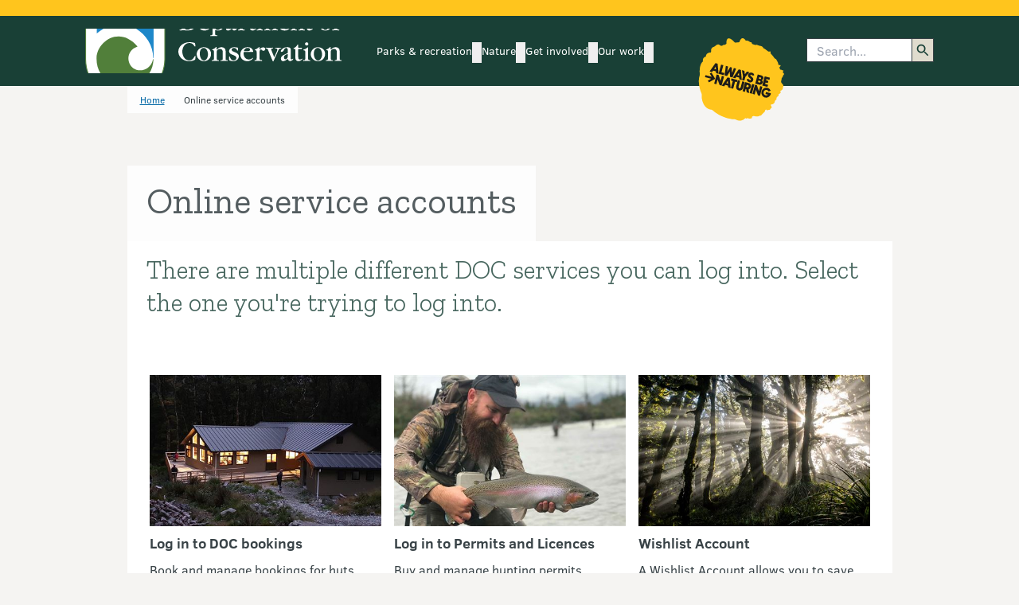

--- FILE ---
content_type: text/html; charset=utf-8
request_url: https://www.google.com/recaptcha/api2/anchor?ar=1&k=6LdwjQskAAAAACTKKqri4IYFiMGX-ndJjZw8asho&co=aHR0cHM6Ly9keGNwcm9kLmRvYy5nb3Z0Lm56OjQ0Mw..&hl=en&v=naPR4A6FAh-yZLuCX253WaZq&size=invisible&anchor-ms=20000&execute-ms=15000&cb=7qetslv5z36y
body_size: 46135
content:
<!DOCTYPE HTML><html dir="ltr" lang="en"><head><meta http-equiv="Content-Type" content="text/html; charset=UTF-8">
<meta http-equiv="X-UA-Compatible" content="IE=edge">
<title>reCAPTCHA</title>
<style type="text/css">
/* cyrillic-ext */
@font-face {
  font-family: 'Roboto';
  font-style: normal;
  font-weight: 400;
  src: url(//fonts.gstatic.com/s/roboto/v18/KFOmCnqEu92Fr1Mu72xKKTU1Kvnz.woff2) format('woff2');
  unicode-range: U+0460-052F, U+1C80-1C8A, U+20B4, U+2DE0-2DFF, U+A640-A69F, U+FE2E-FE2F;
}
/* cyrillic */
@font-face {
  font-family: 'Roboto';
  font-style: normal;
  font-weight: 400;
  src: url(//fonts.gstatic.com/s/roboto/v18/KFOmCnqEu92Fr1Mu5mxKKTU1Kvnz.woff2) format('woff2');
  unicode-range: U+0301, U+0400-045F, U+0490-0491, U+04B0-04B1, U+2116;
}
/* greek-ext */
@font-face {
  font-family: 'Roboto';
  font-style: normal;
  font-weight: 400;
  src: url(//fonts.gstatic.com/s/roboto/v18/KFOmCnqEu92Fr1Mu7mxKKTU1Kvnz.woff2) format('woff2');
  unicode-range: U+1F00-1FFF;
}
/* greek */
@font-face {
  font-family: 'Roboto';
  font-style: normal;
  font-weight: 400;
  src: url(//fonts.gstatic.com/s/roboto/v18/KFOmCnqEu92Fr1Mu4WxKKTU1Kvnz.woff2) format('woff2');
  unicode-range: U+0370-0377, U+037A-037F, U+0384-038A, U+038C, U+038E-03A1, U+03A3-03FF;
}
/* vietnamese */
@font-face {
  font-family: 'Roboto';
  font-style: normal;
  font-weight: 400;
  src: url(//fonts.gstatic.com/s/roboto/v18/KFOmCnqEu92Fr1Mu7WxKKTU1Kvnz.woff2) format('woff2');
  unicode-range: U+0102-0103, U+0110-0111, U+0128-0129, U+0168-0169, U+01A0-01A1, U+01AF-01B0, U+0300-0301, U+0303-0304, U+0308-0309, U+0323, U+0329, U+1EA0-1EF9, U+20AB;
}
/* latin-ext */
@font-face {
  font-family: 'Roboto';
  font-style: normal;
  font-weight: 400;
  src: url(//fonts.gstatic.com/s/roboto/v18/KFOmCnqEu92Fr1Mu7GxKKTU1Kvnz.woff2) format('woff2');
  unicode-range: U+0100-02BA, U+02BD-02C5, U+02C7-02CC, U+02CE-02D7, U+02DD-02FF, U+0304, U+0308, U+0329, U+1D00-1DBF, U+1E00-1E9F, U+1EF2-1EFF, U+2020, U+20A0-20AB, U+20AD-20C0, U+2113, U+2C60-2C7F, U+A720-A7FF;
}
/* latin */
@font-face {
  font-family: 'Roboto';
  font-style: normal;
  font-weight: 400;
  src: url(//fonts.gstatic.com/s/roboto/v18/KFOmCnqEu92Fr1Mu4mxKKTU1Kg.woff2) format('woff2');
  unicode-range: U+0000-00FF, U+0131, U+0152-0153, U+02BB-02BC, U+02C6, U+02DA, U+02DC, U+0304, U+0308, U+0329, U+2000-206F, U+20AC, U+2122, U+2191, U+2193, U+2212, U+2215, U+FEFF, U+FFFD;
}
/* cyrillic-ext */
@font-face {
  font-family: 'Roboto';
  font-style: normal;
  font-weight: 500;
  src: url(//fonts.gstatic.com/s/roboto/v18/KFOlCnqEu92Fr1MmEU9fCRc4AMP6lbBP.woff2) format('woff2');
  unicode-range: U+0460-052F, U+1C80-1C8A, U+20B4, U+2DE0-2DFF, U+A640-A69F, U+FE2E-FE2F;
}
/* cyrillic */
@font-face {
  font-family: 'Roboto';
  font-style: normal;
  font-weight: 500;
  src: url(//fonts.gstatic.com/s/roboto/v18/KFOlCnqEu92Fr1MmEU9fABc4AMP6lbBP.woff2) format('woff2');
  unicode-range: U+0301, U+0400-045F, U+0490-0491, U+04B0-04B1, U+2116;
}
/* greek-ext */
@font-face {
  font-family: 'Roboto';
  font-style: normal;
  font-weight: 500;
  src: url(//fonts.gstatic.com/s/roboto/v18/KFOlCnqEu92Fr1MmEU9fCBc4AMP6lbBP.woff2) format('woff2');
  unicode-range: U+1F00-1FFF;
}
/* greek */
@font-face {
  font-family: 'Roboto';
  font-style: normal;
  font-weight: 500;
  src: url(//fonts.gstatic.com/s/roboto/v18/KFOlCnqEu92Fr1MmEU9fBxc4AMP6lbBP.woff2) format('woff2');
  unicode-range: U+0370-0377, U+037A-037F, U+0384-038A, U+038C, U+038E-03A1, U+03A3-03FF;
}
/* vietnamese */
@font-face {
  font-family: 'Roboto';
  font-style: normal;
  font-weight: 500;
  src: url(//fonts.gstatic.com/s/roboto/v18/KFOlCnqEu92Fr1MmEU9fCxc4AMP6lbBP.woff2) format('woff2');
  unicode-range: U+0102-0103, U+0110-0111, U+0128-0129, U+0168-0169, U+01A0-01A1, U+01AF-01B0, U+0300-0301, U+0303-0304, U+0308-0309, U+0323, U+0329, U+1EA0-1EF9, U+20AB;
}
/* latin-ext */
@font-face {
  font-family: 'Roboto';
  font-style: normal;
  font-weight: 500;
  src: url(//fonts.gstatic.com/s/roboto/v18/KFOlCnqEu92Fr1MmEU9fChc4AMP6lbBP.woff2) format('woff2');
  unicode-range: U+0100-02BA, U+02BD-02C5, U+02C7-02CC, U+02CE-02D7, U+02DD-02FF, U+0304, U+0308, U+0329, U+1D00-1DBF, U+1E00-1E9F, U+1EF2-1EFF, U+2020, U+20A0-20AB, U+20AD-20C0, U+2113, U+2C60-2C7F, U+A720-A7FF;
}
/* latin */
@font-face {
  font-family: 'Roboto';
  font-style: normal;
  font-weight: 500;
  src: url(//fonts.gstatic.com/s/roboto/v18/KFOlCnqEu92Fr1MmEU9fBBc4AMP6lQ.woff2) format('woff2');
  unicode-range: U+0000-00FF, U+0131, U+0152-0153, U+02BB-02BC, U+02C6, U+02DA, U+02DC, U+0304, U+0308, U+0329, U+2000-206F, U+20AC, U+2122, U+2191, U+2193, U+2212, U+2215, U+FEFF, U+FFFD;
}
/* cyrillic-ext */
@font-face {
  font-family: 'Roboto';
  font-style: normal;
  font-weight: 900;
  src: url(//fonts.gstatic.com/s/roboto/v18/KFOlCnqEu92Fr1MmYUtfCRc4AMP6lbBP.woff2) format('woff2');
  unicode-range: U+0460-052F, U+1C80-1C8A, U+20B4, U+2DE0-2DFF, U+A640-A69F, U+FE2E-FE2F;
}
/* cyrillic */
@font-face {
  font-family: 'Roboto';
  font-style: normal;
  font-weight: 900;
  src: url(//fonts.gstatic.com/s/roboto/v18/KFOlCnqEu92Fr1MmYUtfABc4AMP6lbBP.woff2) format('woff2');
  unicode-range: U+0301, U+0400-045F, U+0490-0491, U+04B0-04B1, U+2116;
}
/* greek-ext */
@font-face {
  font-family: 'Roboto';
  font-style: normal;
  font-weight: 900;
  src: url(//fonts.gstatic.com/s/roboto/v18/KFOlCnqEu92Fr1MmYUtfCBc4AMP6lbBP.woff2) format('woff2');
  unicode-range: U+1F00-1FFF;
}
/* greek */
@font-face {
  font-family: 'Roboto';
  font-style: normal;
  font-weight: 900;
  src: url(//fonts.gstatic.com/s/roboto/v18/KFOlCnqEu92Fr1MmYUtfBxc4AMP6lbBP.woff2) format('woff2');
  unicode-range: U+0370-0377, U+037A-037F, U+0384-038A, U+038C, U+038E-03A1, U+03A3-03FF;
}
/* vietnamese */
@font-face {
  font-family: 'Roboto';
  font-style: normal;
  font-weight: 900;
  src: url(//fonts.gstatic.com/s/roboto/v18/KFOlCnqEu92Fr1MmYUtfCxc4AMP6lbBP.woff2) format('woff2');
  unicode-range: U+0102-0103, U+0110-0111, U+0128-0129, U+0168-0169, U+01A0-01A1, U+01AF-01B0, U+0300-0301, U+0303-0304, U+0308-0309, U+0323, U+0329, U+1EA0-1EF9, U+20AB;
}
/* latin-ext */
@font-face {
  font-family: 'Roboto';
  font-style: normal;
  font-weight: 900;
  src: url(//fonts.gstatic.com/s/roboto/v18/KFOlCnqEu92Fr1MmYUtfChc4AMP6lbBP.woff2) format('woff2');
  unicode-range: U+0100-02BA, U+02BD-02C5, U+02C7-02CC, U+02CE-02D7, U+02DD-02FF, U+0304, U+0308, U+0329, U+1D00-1DBF, U+1E00-1E9F, U+1EF2-1EFF, U+2020, U+20A0-20AB, U+20AD-20C0, U+2113, U+2C60-2C7F, U+A720-A7FF;
}
/* latin */
@font-face {
  font-family: 'Roboto';
  font-style: normal;
  font-weight: 900;
  src: url(//fonts.gstatic.com/s/roboto/v18/KFOlCnqEu92Fr1MmYUtfBBc4AMP6lQ.woff2) format('woff2');
  unicode-range: U+0000-00FF, U+0131, U+0152-0153, U+02BB-02BC, U+02C6, U+02DA, U+02DC, U+0304, U+0308, U+0329, U+2000-206F, U+20AC, U+2122, U+2191, U+2193, U+2212, U+2215, U+FEFF, U+FFFD;
}

</style>
<link rel="stylesheet" type="text/css" href="https://www.gstatic.com/recaptcha/releases/naPR4A6FAh-yZLuCX253WaZq/styles__ltr.css">
<script nonce="keaNVEi8qTxtXiQ9muHxjQ" type="text/javascript">window['__recaptcha_api'] = 'https://www.google.com/recaptcha/api2/';</script>
<script type="text/javascript" src="https://www.gstatic.com/recaptcha/releases/naPR4A6FAh-yZLuCX253WaZq/recaptcha__en.js" nonce="keaNVEi8qTxtXiQ9muHxjQ">
      
    </script></head>
<body><div id="rc-anchor-alert" class="rc-anchor-alert"></div>
<input type="hidden" id="recaptcha-token" value="[base64]">
<script type="text/javascript" nonce="keaNVEi8qTxtXiQ9muHxjQ">
      recaptcha.anchor.Main.init("[\x22ainput\x22,[\x22bgdata\x22,\x22\x22,\[base64]/TChnLEkpOnEoZyxbZCwyMSxSXSwwKSxJKSxmYWxzZSl9Y2F0Y2goaCl7dSgzNzAsZyk/[base64]/[base64]/[base64]/[base64]/[base64]/[base64]/[base64]/[base64]/[base64]/[base64]/[base64]/[base64]/[base64]\x22,\[base64]\\u003d\x22,\x22woYVPzk/w7VAYMK6w7JcwpHCoMKIGVvCr8KOWispw50iw61lYzPCvMOkIEPDuQ0sCDw4aBIYwrdWWjTDlRPDqcKhBih3BMKULMKSwrVIShbDgEDCkGI/w5MvUHLDu8OFwoTDrgHDlcOKccOsw709GjZVKh3DnhdCwrfDl8OuGzfDncKPLARfPcOAw7HDj8KYw6/CiCPClcOeJ2jCrMK8w4wmwqHCnh3CpsOAM8Opw68SO2EkwqHChRhqRwHDgD8BUhAbw7AZw6XDkMO3w7UEMAcjORU0wo7DjXnCrno6P8KrECTDi8ONcATDggnDsMKWZxpndcK/w6TDnEoPw4zChsOdTsOKw6fCu8Opw71Yw7bDo8KsXDzChVRCwr3Dm8O/[base64]/C0XCo8OoRMO0wrfDlTTDosO0OsO2Yn9cwoDDgcKXSDERwrA/[base64]/CtMOEw71TSMKGRmLCtz3DjjnCpsK7CwZwWcOjw4PCtjnCoMOxwp/DiX9DdWHCkMO3w6DClcOvwpTCnitYwofDpsObwrNDw4U5w54FJXs9w4rDhMKeGQ7CnMOWRj3DsETDksOjHGRzwoknwoRfw4dBw6/DhQsBw7YaIcO9w64qwrPDsS1uTcOewrzDu8OsFsOFaARFdWwXQhTCj8OvZsONCMO6w4Y/dMOgO8OfecKIL8KNwpTCsQHDqwV8dzzCt8KWbSDDmsOlw6TCqMOFUhnDkMOpfBNcRl/DmnpZwqbCj8KudcOUZcOMw73Dpz7CunBVw5nDo8KoLA7DiEcqYzLCjUoANCJHeUzCh2ZYwp4OwokkXxVQwpV4LsK8c8KkM8OawoLCu8Kxwq/Cn2DChD5Lw6VPw7w4EDnClHXCihQEOMOXw4gTcHzClMO5ScKYFMKka8KLPMKiw6/DkGjCgn3Dnk9AMcKSSsO/J8O0w7N8Dhh2w6sCRCx8asOxSBs/[base64]/CgVp4QErDncO1wqIdwpfCisOKwpQNwqYiLMOvw5PCr0rCv8OSwofCnsOIwqJZw7tRMwnDqiFRwpBMw7xFPCvCtAQKBcObZC06ZTXDncKBwpfCkkfCmMOtw6VUNsKiCMKzwohOwqzDtMKbRMK/w6okw7suw6AWWVLDmA18w4s2w585wpvDpcOlc8Oxw4LDoi4Vw5cNdMOKdATCsDtww4kLd21aw53CtmV+XsK6ZsO0fsKpCcK2aULCmDvDg8OYLsK8KhbCil/DmMK1SsO0w7dLf8OcXcKLw7zDpMO9wpIXesOAwqHDgA7CncOnwoXDusOpJhY0EAHDiWLCvStJJ8KEFknDhMK/w6k3GigewoXCiMKfeDjCnFBewq/CthRZUsKQTsOFwopowrFMUxATw5PCuBbCh8KaJG0KYQIbLnrDtMORVjrDqwLChkM0V8O/w5LCo8KKFxlowpoIwrrCpxh7Y0zClioewo1Vw6J/fFNiasO2woPCqcOKw4BHw7nCtsORMDrDosO6woR8w4PDj2DChsOYOgvCncKuw51bw7gBwo3DrMKxwoATw6/CvkXDhsOQwodwMAPCvMKCMGjDpAMoZl3Dq8ORcMKPGcOBwo5LWcKQwph0GDRbKXHCt195Dx4Ew7xeYl4SUBoUEGojw5wxw7EJwr8zwrrCp2sZw5A7w75zQsOqw6IgDMK/[base64]/Dr8OIwrhYwoTCnsK6d8KAc8KBYsKgYH3Du11RwrXDn05nbADChsODY2dwHsOPAsK9w4dXb03Ci8KyGcORWifDr3DCrcKrw7DCkUpGwqMDwrFQw7/DpgXCl8KzNjgfwoYswonDhMKewoXCr8OowpxhwobDtMKvw7XDu8K2woXDrjfCmV5lAQ4RwoDDscOlw58wYFsMXDbDmCMUZsKTwoIzwofDh8Kkw5bCusKhwr8BwpQxJMK/w5ITw4EbfsK3wo7CsiTCnMOyw5vCtcOkHMKVWsOpwrl/IcOxZMOBckHCr8K/wrbDkTbCmsOKw5EEwr7Cp8OIwqPCsXpXwoDDgsOfAcKCSMOtPMKCHMO4w6dmwpnCm8Obw5rCo8OfwoPDrsOqdsKvwpQtw41SNcKTw7NwwrrDoyw6a3Miw5VbwotSAj50QcOgwp7CpsKLw4/CrQjDrCk8KsO4ecOxT8O3w4PCv8OnTwvDl3NKHRfDo8O1dcOeOWEjVMOqB0rDu8OOHsO6wp7CisOoccKswrXDqXjDogDCqVnCiMOiw5TDmMKSFkUxO1ViGDrCmsOtw6fChMKZwrrDqcO3R8K2Gxl0AlUawr0hZMO/PTXDlcKzwr8uw6nChFY5wo/[base64]/D111K1ovS3XCjMOzPMKCYADDrMKwc8Ocdngow4HDu8OaV8O0QiHDjcOiw7U6NsKZw7Ynw4E+YTVtKsK9CUbCuSfCncObBMKtCBPCl8OKwoBbwocLwpHDv8Omwr3Dhy1Zw680w7F/ecKtXcKbWDgMfsOxw5jCgihpU33DpMOaYjZlP8OEVQU/[base64]/wpE8B8OFw4bDu8OZSsK8MwJdfz43wqF0w5jDpcK4PlxKAMKUw4cbwrJWbmNWIGPDvsOOelIXKQ7DqsKxwp/ChFHCgcKiXyBzFj/DqMO1NhDDocOGw43DjyzDkHMLcsKxwpVtw4TDnX8tw7PDoAsyK8ODwopkwqd/wrAhLcKyMMKZHMOFOMKKwoYGw6Yew4Uld8OAFMOmIcOkw4bCn8KOwpzDpR5Swr7DhkYpMcO1WcKFfsKLV8OsVQlzXMO/w63DjsOnwpjCvsKXflZTUsKJQVNXwrDDpsKDwobCrsKAP8O9OAF+Sik1UX5AW8OuEMKLwo3CgMKww7tVw7rCvsK+w6tFOMKIMMOWfsOOw7YBw4LCiMOHwo3DhMO6w7slHEjCuHjCq8ODSVXCksKXw7/DsTDDhWDCvcK4w55iO8KvD8Oaw6PCmXXDtBp0w5zDucKJf8Krw4HDocOew7xgFcOPw47DssOiCsKswoRyYsKRbC/Dr8Kjw4HCsWgbwr/DjMOXe0nDk1HDvMK/w6tSw4MqEsK0w5I8UMKidz3CqsKKNjfCtkzDqwJlbsOpLGfCnU7CjxfCg2LChVLCu2YBb8K1TcOewq3CnMKwwo3Dri7DqG3CuGLCtsK/w40DARnDuxnDnxPCtMK1RcOTw5FzwpU2fcKTbTBMw6JWTHBRwrLCmMOQAMKOFiLDqmnCj8Ojw77CkiIfw4DCrm/Dm1l0ETTDjzR/IwXCq8OxJcO8wpkNw7M6wqIxcW8CCDTCscONw7XCsjhNw6LCnTzDlxzCocKjw54OMkkpQsK7w4DDgMKTaMOcw5AKwpUrw4B5PsKMwrUlw7MZwosDJsORFmFdR8K0w4gfwr3DqcO6wpYOw5XDhiTCsRvCp8OjXyJ5I8OXMsKvZ0Q6w4JbwrVKw6gJwrgDwprClQ/Cm8Owc8Kjwo1Yw5vCuMOudcKXwr/DggViYybDvBvCkcK0KMKoNsO4Nih0w4pbw7jDoUYewo/[base64]/wrfCm1/DkMK6BcOlMMKBwrTCq8Ojw77Cl8O8worChcKRwrUYQjFYw5LDsxnCoHlPacOWIcOiwp7Cp8Kbw5A2wqzDhMKhw4oGTjBKDCZZw6FNw4fDqMOmY8KNBhPCuMKjwqLDs8OvCcOQWcOmOsKiacKsYFXDgwbCvyjDtVLCnMOpAxHDi0nDj8KIw6cXwr/DtiZbwqnDi8O5acKCYV9sY10yw6RITMKcw7jDvFB1FMKiwr0Dw7ACE1LCrXcdd28dBm3Cs3BHfCXDiC7DgVJdw6PDlmVRw4nCtMKycWdIwrHCjMK1w5Fpw4Nlw7tQdsOWwr/CjRbDn3HCmlN7w5DDkGbDtcKDwp0xwqYsX8OiwrHCj8KYwoBsw4dbw7nDkArCviZMXizCsMOIw5zDg8OCHMOuw5rDkV/DqsObaMKnOH8mw4jCqcO0NFAyTsKXXTcBw6wLwow8wrExesO7O1DCgsK/w5YJTsK9RCd4w6MKwpjCp0xTRcKjBmDChcKrDHbCp8OdHCFbw6JEw44eJ8Kpw5fCrsOsZsO3cigjw5zDs8ORw64FHMOXwpt6w6DCs31Xb8KAKA7DuMKyaijDnTPCsEvCocKywr/CuMK9EzXCo8OIPAU9wrMlARAxw6IhZXzCnBLDgggrKcOwe8KPw6LDtUPDtcOew7nDk1vDiVPDkl3Cp8KVw7dvwqYyEFgMCMKqw5TCgW/Cv8KPwqfCsTUNOnV/FiPDgncLw4DDsAw9wpYxNAfCo8Kqwr/CgMOFSHvCoBbCj8KIFcOREGU2w7vDlcORwpjCq1Q+HsOtDcO/wp7ClkLCizjDp0HDlT/DkQNWDsKdFWN9Hy4UwoleVcO3w6oqZcKxMB5jeTHDsCjCgMOhNDnCmFcZJcKSdmfDt8OIczbDisOWS8OiMQg6w4zDncOaZHXCkMOxcGXDuRw6wpFlwptjwoYqwpg0wo0HZmvDm13CtsONCwkXOwLCmMK4wrM7H3fDrsOuUB/DqgTDpcK6cMKmP8K1GMOcw4xJwqvDjmHCjRLDrkIvw7LCiMKpUgwzw4ZxZMKQZ8ONw6RSMsOsORxIQ2NLwrQvFVnCrCTCuMOYKkzDucO0w4fCncOZMTkxwo7CqsO4w6vDr1fCqA0kcBBOfcKiQ8O5csOuRsKWw4c6wrLCkcObFMKUQlvDjTsLwp83csKIw5/DpMK5wpZzwq15HCjCkl/[base64]/Cjh7Do8K5wrgVAsKjw47CgikVTFzDtQBjHFLDrUF2wonCj8O9wq9VQgNJJcOuwoDCmsORfsKLwp1kwoEZPMOpwo4JE8K9CGRmM25gwp7CqsOswq/[base64]/[base64]/DQPCi3rCty0Qw5c1cXLDvMKBw4NxJcOtw7bDim7CqV7CnjwvXMOVUcO5WMOhPg0vL1BIwrcKwpPDsS83X8O4w6rDssKywrQxVcOCEcK0w7Eew7NtD8KbwoDDrg/DuxjDscOBOw3Ch8OJMMKuwojCq2I2MlfDkhbCmMOjw456OMO7FcKWwoxzw557e1HDrcOcZMKbHV9Yw6fCvHVFw7pJa2bCgyEgw6Vkw6pWw6oPQhbCqQTCjcOJw5TClMOCw4zCrmvDgcOBwrNcwpVJw4Y2XcKWI8OVb8K2ZSLClsOtw7LDjx/CmsKOwqgAw4TCoFvDr8KwwojDo8OYwqjCscOMb8K9LcOyUkIRwrwCw6x3BVrDlVzCmUPChMOnw5oPQ8OwSHgtwoEBGMO5NSY/w63CnsKuw6nChMKSw7cBbcODwrHDgyTCl8OJeMOEESjClcO6WhbCj8KAw4t0wpDCtMORwrgpFgLCi8KgZG8yw5LCvQJEw4jDsSVBV195w5N1wpBTd8K+K1DCnE3Dq8O9worCiidmw6fDi8Kjwp/Cv8O/UsOxQ2DCt8KZwprCu8Oow4dPwp/CrTofaW1Sw4fCp8KSEgkCOsKMw5ZjbGfCgMOjSUDCgBNzwrpswrpuw4ASMy8KwrzDoMKmYBXDhD4IwqvClxV+cMKRw6fChsKowpxqw4RzDsOsKG7CnR/DjUogA8KAwq8hw4nDmy1kw7duTMKgw4HCoMKLKBnDomxBwrvCn29Vwps1RFrDnCbCucOIw7/CvX/DhB7Clg9mXsOmwo7CssK/w73Cgj0Aw4DDoMKCSAPDiMOIw6zCjMKHTTYRw5HCnzJfYmQXw6/CnMKNw5PDqB1QMGXDlUfDtsKdBMOfKX5nw4/DjMKWDcK2wr89w7F/[base64]/wqDCqcKpXFMdwp1QMsOSBQjCpcO+QsKNOjhUw5TChhXDvcKjEHgpT8KVworCkitTwpTCvsOaw5JQwrzCuhxnEMKyScO3QmzDi8K3ZktHwpokVcOfOm/DkVNPwrsbwoo5wpxYWArDrjfCimjDuCTDm0nDvsOMEj9ZXRMHwo/Dmk4Pw7jCmsO5w74uwo3DvsO6W0wfw4pMwqNRcsKtI2bCrG3DisK/eHt6BmrDosKgf3LCrE5Aw4ljw6JGBBN1YznCmMKqI3HClcOjWsKVNsOQwoBoXcKueWMbw4DDj3HCigEAw6YocgYMw5tewprDhHPDiSs0LHFpw6fDh8K2w7c9wrcXN8K4wp8pwpbCj8OCwq3DllLDvsKcw7LCumAnGB/[base64]/[base64]/B3fDrHg4EAQDwqrCiFF+NXHDgj7DicKOLsOKQXHCq34oHsKJwqnCqRtKw73ChxDCqMOLS8Ogb1wnd8OVwr8zw79GSMO2W8KwJnbDscKdFncowoTDhmlcK8ODw4vChMOPw63Di8Kkw60Iw5EcwqNKw4Jqw4/DqwBuwrNtCwbCrcO+ScOFwpJZw7fDkCBkw515w6PDvnjDqSbCicKhwppYPMODAcKQWi7CjcKRScKewq9rw5rClzdtwpEfCnfDoxF3w4QsEBpfS2fCs8K1wofDo8OjIzRnw43DtVYVWsKuB0hxwpxSw4/Dix3Co17Cs1zDosO8wpYKw65owo7CjsOpZcOpeibCk8KAwrAnw6xpw6YRw4tBw4wmwrBmw4M/[base64]/wo0gCiERWEDClMKlw6tpwqPCtcKqw59ywqdlwpleNsKhwpANccKMwpUgBG/Dtzl4Li3CrGbCjx19w6rClgrDkcKiw5XCnWU9TMKtTnYWa8OjbcOEwonDlsOZw6pzw7vCmsOQC33DjB0YwpvDkXEkdMK8wqQAwoHCkizCg0Z5fDw1w5LDgcOFw79CwqQjwpPDrMKIADTDhsKywqJ/wr0lFsO5TwjCrsOlwpvCosOIwrzDj14Lwr/DrAI9wqI9XBrCvcOFOyoSWHgQA8OqcsOnEFZ2GcKKw5rDtjV7w7EiQ2vDqXYBw5DCryTDi8K1DBZmw6zCgkVKw7/CihVdRVvDlQ7Cgz/[base64]/CsFTDsQ9/wrLCrsOlwp5KcsKgw5TDri3DlMOTbSTDpMOfw6d/[base64]/w7gSw78dTnLDsmDDk8OoNDLClsO1wrHCrGDDmy9MeBsrKnHCrjPCvMKUfQhjwrLDlcKjMRIhBMOZNGgiwpZhw71wJsOXw77CuRw3wqEgN2XDgxbDvcO4wo0sF8OAV8ODwqMHRA7DosKVwp3DrcOMw5DDoMKfJyXCusKLB8Kyw4IaZ0BYKRXDkMKhw6vDlcKlwo/DgS5TKCx/fSTCpcKKVcOEXMKLw4TDtcO9w7ZWKcOyNsKDwpXDjMOawqzCmCoVH8K0Pz0hE8KZw58jY8KudsKAw5DCssKnURh3LnDDv8OhZ8KDTEk1d3/DmsO1SldqIiE4woZowokgIMOPwppqw47DgwNCQUzCtcKdw5sNwqcuKhFew6HDg8KVGsKfeT/DvMO5w4jCncKww4fDqMKvwoHCjQrDmMKLwrcIwo7CrcK/IlDCpnxTXsOmwrrDgMOJwqIgw6JgTMORw6NLEcOgaMOMwqXDjA0cwpDDqcOUe8KjwqVWXQEHwpduw6/Ds8O0wqvDpyfCtMO4MSfDg8OswqrDoUUUwpViwoh3bMK5w7Ygwp7DsCcZQSlBwqzDgGTCjWYgwrI+wqHCq8KzNcK/wrEvwrxsb8OBw7BhwrIcw5zDlEzCu8KUw59/OBVuw4hHGBvDkU7Dh0lTdw86w6V3AzNBwrM+CMOCXMK1w7HDqkXDu8K+wr/DvcKbw6FIaCDDtXYywpFdNsO+wobDpS1lWzvCtMK0ZsKzDQYxwpnCq3TCrVBLw7tCw7rCgMO0SSpsJHxKVMO1dcKKUcKZw6jCq8ONwoobwpsdcRfCjsOLNCJDwo/Do8KGUQgtbsKWNV/[base64]/Du8K4AyQ/dcOowrLCrw/DqsKXDXpdwrogwrDDgBnDkiVmFsONwr3Cr8OGGFzCgsKUTi7Dg8O1YR7DuMOZa1/CsnUUFcKRYsOnwqPClsKkwrjCmEzCncKhwqFQfcOZwodowqfCuFDCnRbDq8K6NQnCvATCpcKiPmTCs8Kjw7vCiBhde8OWIxbCjMK2GsOgdsOtwowWw4Atw7rCl8KZwo/DlMKMwowhwrzCr8ObwonCuWfDllFLOARPND9mw6sHPMO1wo8hwoTDgWdSPUjDlg0Cw6s/[base64]/Ch8KmHMOIwqjCusKkw4LCmMKwfwUmSnzCpTFSCsO/[base64]/ChcOHPcKvaAHCoUY3wqF9wozCkMO7MF5dw5jCncOuFVPCgsOUwrfCs0bDs8Knwqc+KcKow4N/RwLDgsOKwqrCjxjDiCTCiMOjXX3Ck8O6AEvDssKFwpIbwr7CgTYHw6DCuUHDnj7Dl8OLw57DpGwlw4bDhMKQwrTCgijCv8Klw7rCmMOZbsK3BAwQKsOgR1AGN1wiw6B4w4HDtxbCoHzDh8O3OATDvR/CocOiFcKEwo7CusKqw6kUwrbCu0/CplsZcEsnw77DohjDgsOOw5fCkMKsK8O4w71BZx9Ewqd1BwF5Uz5xFMOYAT/Dg8KWZj4KwqE5w7XDucKCSMK3QCHChRNgw64vAlrCqjo/YcOUwqXDrDXCkQlFXMOdSiRJwojDg2QKw7kebMK+w7vDncOMPcKAw5rCp0HCpGhCw5g2wrDDmsO7w65vDMKYwovDh8OWw5FrP8KjaMKkDkfCgGLCpcK4w4U0UMOYIMKfw5MFE8KGw7vCqlEAw7HDthLCnAMASHxMwqo1OcKew7/CpkTDtMKpwovDkhE7BsOZSMK2O23DpxfChAcSJg7DhnhVG8OzLQ7DjsOswpJQFnnDikbDsSrChsOQH8KIfMKlw6DDtsO+woAAC1hBw6vCqMOJBsOhKAQFw7Eaw7XDlwYuw53CtcKpwqDCgMOAw6czDX5rQMOAXcKLwovChsKxD0vDs8KSw6BcKcKiw4oGw5M/wozDuMOndMKOekZQXcO1cTjCocOBH0tDw7Mkwq5IJcO/TcKmOA0Rw4A2w5rCv8KmZQXDusK5wpvDp1EsXsO0TkZAD8OKEATCkMOcTsKCQsKccVPDggzCisKjfX4iSAZVwqkhYgNow63CuC/CnTHDlyXCtylORcOoM3cZw4Jew4vDicKgw5HChsKTGDxJw5LCuihww78YQX92USfCnRbDj23CkcKJwoQQw6PDs8Osw5FBBRYMRMOEw73CumzDnXvCoMOWF8KfwozCl1jDo8KxK8Krw6YUEDIafcOZw411NA3DncK/C8KCw6TDnnJ3dnrCtjMzw7kZw7rDrQPDmgonw7/CjMKNw6ZGw63Cj1ZCecKpV0NBw4RUH8KiWwDCn8KQZCjDuloMwqpkRsO7L8Okw516QMKASz/DplVLwpsswp5pcgxLUMKlQcOAwotDWMK7WsKhSFQlw67DvCbDjMK3wrZlKjQ7R0wfw6DDlcOlw6nChcOrSTzDuG9ha8KTw4wKW8Oqw4PCvjEIw5vCtcKqMHhYwo0+d8O3DsK9wrdXFHbDs3FbTsO0ABHChsKvGcKzHlvDny7DgMOuY1EWw6Vbwr/CmCnCnB3CvDPCmcKLwrjCq8KQG8OOw71fAcOgw40RwpdJTMO3MRbClAJ8wpPDnMKYw4vDnzzCgHDCuhNYPcOWZ8O5LB3Dp8Kew78vw6d7QSjCun3CpMK0wqfDs8K0wojCv8KNwrbCvHXDiRw9KirDoStow4/DkMO4DWYSDQxsw6HCl8OJw4Q4HcO3W8OuLWECwr/[base64]/DocK3w5bCi8O0wrgadsOYw5nDp09YO8KQwr47WVxJc8O6wppNDRZJwpY6wpp2woLDrMKvw6Zow7V1worCmiN0dcK6w6LCtMKUw5zDnxPCrsKuNWkow5g7FMKjw4hVInvCjkjCnXwbwrXDmQjDn1PCkcKuTcOLwpl9w6jCiV3CokDCuMKAID/Cu8OeRcK2wpzDtHM8e3nCrMOPPkbCs0s/[base64]/[base64]/ChSvDnsKYw44hBmYdMMKAw7PCi8OIw47DqsOEwpzCtX0eXMOcw4hGw5TDl8KUJ258woPDkxMlIcKrwqHCosOWCsKiw7IZFMKOLsKPdjRtw5IoX8Orw6TDqlTCl8OSRmc+Zh5Gw6jCs1QKwrfDmxIOAcKlwqxiTsOQw4TDk3fDsMOewqzDlwxkKSPDkcKXHWTDoW5xJj/[base64]/CnjXDnD1Idi5Aw6olUg4DO8K+MnFLwrV3NgVbwq5raMOCVcK6bhPDsE3DrMKXw73Dl0/[base64]/RMKjwqklw4E0YMOiZTvCpwBrQsKxw57CpcOPw7DCssOLw6VzTCzDnMOowrfChC1NdMOew7FnTMOewodNZcOxw6fDsFdIw4Jpwo3CtyF2f8OQwoPDtsOZNcKdwqbDjcK1LsOZwpHChSlUWXAKdSbCvsOsw6JlNsOjFB1Tw5/[base64]/DiSAMH8KOwqXCsMKLw5AxSsONK8OBwqHCtsKeJGnDisObwqYTwr1aw5LCnMOIdXTCpcKNJcOSw7TCtMK9wqUMwrwSIQnDqMKYXwnDn0rCpEQRMV1iX8KTw7LCqmETBVrDoMKnUsOfEsOWChYLUVofJSPCqlbDr8Kaw5PCo8KRwplDw5XDoR/[base64]/DpDrCjMKowrTDqgfCvE/DssO/wocHwq9Gwp1ZGcKOwr3Cvi8WfcKKw4kCUcO/IsO3TsK7cQNfP8KvBsOtZE8pSC8Uw4pMwp3DpE4VU8K2LWIBw6ZuFFrDvzHDicO0wr8Pw6TCssK1wpnDpnzDpWQ8wpIxesOgw4xJw5vDhcOAFsKQw5bCvj0dw5AVOsKVw44haF0Yw6/DqsKPEcOCw4U6fSPCn8OiY8K1w4/Cu8Ouw7V6OMOSwqzCocKBZsK5XRrDmcOwwrDDuT/[base64]/DthrCkmJkKcK5YHDDsRwzw7Fww68gwo3DglxOwoRewovCmcK+woMcwpDDi8OpETl7JMKoecOOC8KhwoTCgXjCkgTCuCs9wpnCrRXDmGNXbsKUw6TCm8KDw53CncOZw6vCgMOBTMKrwqnDkRbDjnDDtMOaYsK3McKSCCFyw57DrEPDqcOYOMOzasKnEQAHZcOSbsODeg/DkyZ9bsKWw6jDrcOYw6LCv0sgw5A3w4wPw6xfwqHCpRfDnS8hw5PDgUHCr8KgfAg8w5IBw74/w7tRQMKQwpZvBsK+wqjChcOxUcKkbHJww6/[base64]/DmzvDssKKA8KOH8O3SzrDomkrYCQ5BcKfw5oAw7XDhiYCHnJFGMOHwodpSTplYSY/w5Fwwo8FFFZhVsK2wphbwo4IYV4/KE4GcTjCo8Oba080wr/[base64]/DsXnCiXzDvsOOwpHCmcKcw75RUcO1w4rDtWABDhXCnz8mw5ExwpAAwqjCk1TCl8O7wpLDunV7wqHCvMOrAR3CiMKcw5ZqwqXCsSZ2w5I3wpk8w6k/[base64]/[base64]/CnmvCqsKiR8KRFVrDgVMEACddwrYEw63DsMKfw5x+R8O+w6l5wo3DhQhjwrHDlhLCqMOdRAthwo1YEx1rw5zCrDjCj8Kie8OMcCF4J8KMwpvDhVnCs8KiAMOWwqHCmFTCvVAcMsOxKirCucOzwowMw7DCu2TDrVx0wr1XVynDrMK7JMO5w7/DqjRQZA1fXsKcWsKoLinCn8OqMcKyw7Jrd8KDw4lRbMOLwq48XUXDicOiw5PCi8ODw4sjFydOwprCgn4tVGDCmz8nwplXw6fDoXhYwr0pPnlbw6QKwpvDm8KjwoPDiAhqwrYER8KIw6cHMsK0wrLCi8Oxe8K/w5wORlItw6DDvsK0fhDDncKfw49pw7rDkH44wq1sK8Kpw7HCvcKhK8OFAxfDh1BEYFHCl8KACGrDmxTDvsKHwqXDj8OTw7IJRB7Ct2jCmHwKwrtqZcObFcKVGULCrMKnwrxUw7VRK2vDsEDCicOySA94Jl8hdUvDh8KJwoYnw7zClsK/wrp+LRclH302TMKmPsOow48qR8OVw6EHw7V2w6nDnh/DmxfCicKDHWIsw4zCrChYw5bChMKTw4gLw5d0PsKVwo9yIsKZw6QYw7TDiMOpSMKPw5DDv8OIRMOAM8KrU8K0PCnCtRHDpTtSw6bCvzNZCEbCrcOTN8O+w4t8wqgndsO4wqrDpMKbZB/CgQZ9w5TCqBrDtGMCwpIew5DCk1kCRyQ8woLDqQF8w4HDnMKow4NRwqQlw4nDgMKTKihiUQjDsyx3SMOxe8O0R1XDj8OafHYlw7/[base64]/Di3gzWHbCl8K1wrh0w6wBwrrCi8K/wr3DgMKJF8OQeBlJw7tCw7xnw5Qgw6Itwq7DsinCumnCtcOdw5dnLmltwqbDiMKmb8OkWEwUwrISDBgJTcOaXBgGGcOpCsO6w5DDu8KicELCr8KIbQMbUVIFw7rDmWvDlGDDiwF5R8K/BSLCl1pPe8KKLsOJAcOOw6nDtcKNDFFcw4bChsKTwooFcEAObFXChWFswqXCnsOcRVbCgCZKSDPCplrDgMKuFzpOD1XDmGR6w54uwqbCosKewo/[base64]/CgnHCpcKOwoYsTsKbw5Z+YWvCvm5CZcO4VsKCIMOmc8KJbUPDiy7DvlTDqF/[base64]/DhMOfwpzDrMOTdMOIwrEgQ8KHw7/CpMOswrPDj15SaQLCsxoRwpfCjT7Drywqw4UmPMOBw6LCjcKfw7HDlsOKMV/[base64]/Dj8OhwqHCtMOFNVHClsKwwqbCtmzDqGPDhcOTTB85ZMOPw5RKw77DqlPDg8OiPMKzXAbDmC3Ds8K4DMKfM1USwrs4K8ODwrg5J8ODHhRwwo3CsMOPwppfw7UjUX7CvXEiw6DDk8K7w7DDtsKZwopOHiXDqsKRGW0Hwr3DisKbGmo7csOfwr/CiknDr8OdYDcOwrvCpMO6GcOIYRPCscOZw47DtsKHw4fDnXhVw51wfT5zw4UWWndpQGXDj8KxNEHCvWnCh2/DpMOzHm/CucKtMBDCuH/ChHN6DcOSwqPCk1PDpFwRFFnDsknDi8KCwqEXC0ogQMOkcsKrwo3CncOnJzDDhDrCncOGa8OCwozDvMKAfWbDuVnDgidQw6bCr8OuOMKqZ2VqZEfCo8KCYMOHb8K3InHCs8K1DMKyWBPDt3zDosObD8Ojwptxw5DCvcOrw4bDlAoKNX/Du0MUwrfDqcO9Y8KVw5HCsTfCu8KCw6rDvMKnImHCgMOGJBtjw5Y5JUXCvcOKw6XDpcOTanh3wr14w5HDk3wNw7MoWhnCk3lRwpzCh2/[base64]/[base64]/DpsOWTMKvwqTDjQvCjDIvSsOPwr05w6oGFsKZwpkRfsK6w5/[base64]/w54MwpUyw6x6wpHDhU1bw4YHw6XDtcKIwq3CuyjCrWTCoBTDvTrDs8OEw5vDjcKFwpJjLC4nMF9gVX/DnwbDuMOHwrPDu8KfYsO3w7NvLyDCnlYMbCvDnw8WScO5NcKSIC7CinXDuxDCu1XDhBjCkMKPB2Uvw57DjcOzPUPCuMKWL8Oxw4llw77Dt8KcwozCjcO2w6XDqsK8MMKpUnfDksOBVHsxw6HCnD7Dk8KkVcKzwrZ8w5PCoMOuw7t/wrfCmGpKJ8Kcw7oPUn4+T308YH5idMKPwpx5ZQnCvkrCryxjKX3Dh8Khw6VRcytnwqsEGVskClZNw4RwwosOwqYGw6bCoxXClBLCkDnClWDDghNSTxExSCXCoz5wQcOuwpnCtT/CjcKDdsKoZMKAw5rDuMKgC8KTw6VDwq3DsS/[base64]/[base64]/HWtmw4PCocKRwrDCtDA/QMKqw4HDpAhDwoDDpsKbw4XDhcO+wrTDlsOtGsOCw4/CrmfDpEfDskMIwpNxwojCumYBwqDDjMKRw4PDmBZRPwNgHMObVsK/ccO6ScKWXi9OwotOw609wpx7MlbDlTclPMKWIMOMw7gawpLDm8KKTV3Cv28Cw5MSwpjCg2YMwo18w6tCGW/DqXVEDFdUw6rDu8OAMcKsK2fDhcOcwoNsw4vDmsObD8KKwrJ/[base64]/Cs8K6wp7DnMKCw6cZRGADTMKIw4E2b1J/EzpVPE/DncKiwq01BMKwwoUROcKBCHDCl0fDrsKwwrvDumsiw6LCvxRHG8KVw7TDhl8+OcOCe2jDkcKUw7PDqMOmA8OUe8Oxw4PCmhrDtgdBGS/DiMKNEsOqwpnChU3DlcKXwqZHw7TCm1fCo0PClMOWf8O9w6lqZsOqw77Dg8OKw6p9wpXDumTCnll2Vh8wG3U3Y8OMUFPCsCTCrMOswobDh8Kpw48qw6zCrC55wqJ6wpbDgcKQTDMbG8KFWMKaRsOPwpHDhMOGwqHCvSDDjxFRQ8O8DcKrVcKGMcOHw4DDhEA/wrfCiHtCwo4uw50Lw5/DhsOgwpPDgFTCn1LDmMOGFxXDoQnCpcOgJlVpw6tUw7/DvMOYw4pePibCmMOCXG9WE2cTKMOowqhow7w/NRJEwrREwp3CiMKWw5PDiMOSwpleR8K9wpBnw7XDrsOww7BbdMKoTnfDk8KVwo99NcOHw4/CpcOab8K6w7N2w7NIw7FPwoDDjcKvw4cgw5bCqEPDiVoPw7bDpF3Cmz1NcTXClVHDisOww5bCm3nCrMKrw4/CuX3DhcOkYcO2w5TDj8OdRBg9wpXDtMOYA0DChl5ew4/DlTRcwqAXI1rDjjhBwqoyBiPCpyfDmEvDsG9XGExPAsOMw7tnL8KEPj3DocO7wrPDrsO+QcOof8KmwrrDgBTDpsOza2cew6PCrCvDnMKoT8OLOMO3wrHDrMOYK8OJw6/DmcOTR8Oxw4vCicONwrLDrMO9cRZ+w63CmRzDs8KEwp9Ba8KmwpBQXMOpXMOtHnDDqcO0RcOEWMOJwrwoH8Kgw4jDl0p4wrIZUSgnEsKtczrCmE1WFsOCW8ODw7fDrTTDghrDv3o8w6vCtWcBwrzCsT9XARnDusObw4Ylw440PjfClndrwr7CmEMSE0/[base64]/[base64]/DvRDDoTLCksKwwrDDu0N1YBsfwrHDoRNow4XDmx/DmV3CtnV+woQFe8ORw7sDwoEHw54UR8O8w77CicKRw4JZYEDDhsKvMiMEIsKaV8O4dALDqcOkGcK8CDRTYMKTRGzClcObw5LCg8OvLCrDn8OYw4LDmMK/GhI4wo7Ck0rCmE46w4AiDsKEw7siwrVSUcKQwq3CviXCkjwPwqzCgcKtGhXDpcOuw6cuCcOtNGXDiAjDhcOGw5zDhBjCmsKeQijDszrDizFNacKWw48gw4Acw6oQwqt8wo4gT2JAXF5BW8O8w7rDtsKRRVfCskLCoMOnw7lcwp/ClMKhASnCv2B9VsOrBcOYKxvDtxwtAsOxDjPCrG/[base64]/fS7DmSgRTsOjw6RMHlp7HMOTwr1CLMKsAsO6Elh8FFzCg8OzZ8OfQmDCt8OUORnCkCTCkw8Aw5bDsEwhasK6wqbDjX8fAB0uw5nDscO3QyF2P8KQMsKDw5/Ch1vDrcO8KcOhw5Nfw6/[base64]/CnBAyUGnDoMKWDU9uw6QGFMKMRVLCmAJYEcKQw7kAw4DDlcKnSCDCisKywop/UcOITnfCohRDwroGw6phLjYNw6/DvMKgw5Q6Dnt5DzHCkcOnJcKeasOGw4V7HzYHwpU/w7bCn0Q3w4rCs8K5LcKIMsKIL8K3HF/Cm09/XXDDusKHwrNtBcO+w6DDt8OjWHPCkwXDpMOEE8KAwp0LwofDs8OgwoHDnsKXZMOcw6jCj3wZV8OKwrnCtsO+CXzDgWE2G8O6B21Xw4/DlsOFfF3DoHI4UsO5wrpKQH5LXC3DjMKmw4FKR8O/DVHCqD7Dl8K4w696wrQLwrTDvXzDhG4qw6DCm8Ouwr9VDsORdsOFInXCs8OfHERLwpRIPncuTUjCtsKCwqshSghUC8KswqzCgE/Dp8Khw6B/wolwwqTDlsOSIUQ1acK3Jg/Ck2/DnMOUw5tlNXrCqsODem/[base64]/CkCvCrsOJw7sEUcO1woMqw55aw4fCnsKlCnFFwpvCjGo2UcK5I8K+HsO5wprCiXope8O8wobCksOvWG1nw5/[base64]/CqAAUJzI3wq3Ct1/Cp8KEW8OHwpMADsK9CsOQwpzCllRiVDQ2CsKgw5EOwrlgwqlGw4LDgC7CmsOsw7UqworCkF4ww64ZdcOtFEbCu8K4w5zDhA/Dg8K6woXCpB1Rwo5iw5Q9w6B3w4glP8OCHmnDmEPCgsOgFmbCkcKdwoPCpMOqNw9Ww57Duz9LWwvCjH7Dv3gkwpxPwqrDhMOqGxkQwoUXRsKoAgXDgnMcUsOgwo/CkCHCh8Kgw4ogHTXDtVd/GCjCqgcIwp3CgVclwonCkMKVEzXCncO2w57CqgxbJT4Kw4N4aG3CuUZpwq/CjMKnw5XDlU/[base64]/BXbDo8OQwqvDilrCozEUw5M3w5bDq8OuYnxcCFvCvsOewp3Cu8K8VsO3bcOXd8KuP8KcS8OjcS3DoFN9McKxwqXDg8KPw73Ck1wYbsKLwp7DvcKmQQolw5fDhcKGHl7CoVgZSArCogQhTsOueS7DkiYuT2HCpcK6XD/CmGcSwq1XK8O5WcKbw7LCosOlwqd+w6vCtTXCvsK9wrbClngtwq3Ch8KIwotHwr96BMKOwpYBGsOqFm8owobDg8Kaw4xRwpBrwp/CicKIQMOjS8OFFMKhJcKew7cvKCTDhXTCq8OMw6Q9WcOIVMK/HBLDhsKawpBjwpnCuBbDk0zCjcOfw7Bpw6suYMOOwp/ClMO3UcKncMOVwrXDimIiwoZPTzF6wqhxwqYywq8vbgsDwqrCvCoOZMKswqtaw6jDs17CqFZPT2HDnW/CosOQwphTwpDCghjDncOWwovCtsKCZwpWwqjCqcOVdsKDwp3ChArDmnvDicKIw4XDig\\u003d\\u003d\x22],null,[\x22conf\x22,null,\x226LdwjQskAAAAACTKKqri4IYFiMGX-ndJjZw8asho\x22,0,null,null,null,0,[21,125,63,73,95,87,41,43,42,83,102,105,109,121],[7241176,223],0,null,null,null,null,0,null,0,null,700,1,null,0,\[base64]/tzcYADoGZWF6dTZkEg4Iiv2INxgAOgVNZklJNBoZCAMSFR0U8JfjNw7/vqUGGcSdCRmc4owCGQ\\u003d\\u003d\x22,0,0,null,null,1,null,0,1],\x22https://dxcprod.doc.govt.nz:443\x22,null,[3,1,1],null,null,null,1,3600,[\x22https://www.google.com/intl/en/policies/privacy/\x22,\x22https://www.google.com/intl/en/policies/terms/\x22],\x220MMlzMCiT4pmrm8WYUyKDNAhkTsHcmRWOkEPgtz/J+M\\u003d\x22,1,0,null,1,1762730546523,0,0,[185,147,171,65],null,[57],\x22RC-1VwyZiv9XQ0r6A\x22,null,null,null,null,null,\x220dAFcWeA6LZ9-TKc0HjFVdmsXaegougR5PB4ifGH4sy_JiSsVeWlHwlLskEU3-Ftd3hHZdRd7Fupzyyuj4EYMDCTrks-U3rMPgIw\x22,1762813346121]");
    </script></body></html>